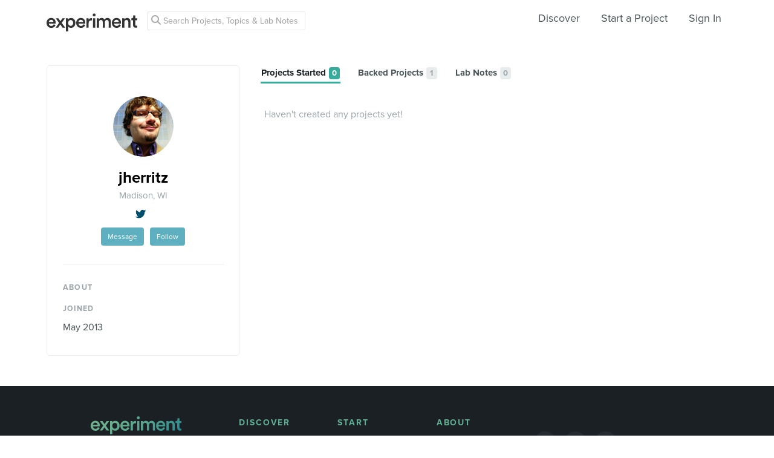

--- FILE ---
content_type: text/html; charset=utf-8
request_url: https://www.google.com/recaptcha/api2/anchor?ar=1&k=6Ldb_70UAAAAAI8hGzJqq1aRW2-GGUO7vYSfUNes&co=aHR0cHM6Ly9leHBlcmltZW50LmNvbTo0NDM.&hl=en&v=PoyoqOPhxBO7pBk68S4YbpHZ&size=invisible&anchor-ms=20000&execute-ms=30000&cb=wtjyg0dqd1xp
body_size: 48560
content:
<!DOCTYPE HTML><html dir="ltr" lang="en"><head><meta http-equiv="Content-Type" content="text/html; charset=UTF-8">
<meta http-equiv="X-UA-Compatible" content="IE=edge">
<title>reCAPTCHA</title>
<style type="text/css">
/* cyrillic-ext */
@font-face {
  font-family: 'Roboto';
  font-style: normal;
  font-weight: 400;
  font-stretch: 100%;
  src: url(//fonts.gstatic.com/s/roboto/v48/KFO7CnqEu92Fr1ME7kSn66aGLdTylUAMa3GUBHMdazTgWw.woff2) format('woff2');
  unicode-range: U+0460-052F, U+1C80-1C8A, U+20B4, U+2DE0-2DFF, U+A640-A69F, U+FE2E-FE2F;
}
/* cyrillic */
@font-face {
  font-family: 'Roboto';
  font-style: normal;
  font-weight: 400;
  font-stretch: 100%;
  src: url(//fonts.gstatic.com/s/roboto/v48/KFO7CnqEu92Fr1ME7kSn66aGLdTylUAMa3iUBHMdazTgWw.woff2) format('woff2');
  unicode-range: U+0301, U+0400-045F, U+0490-0491, U+04B0-04B1, U+2116;
}
/* greek-ext */
@font-face {
  font-family: 'Roboto';
  font-style: normal;
  font-weight: 400;
  font-stretch: 100%;
  src: url(//fonts.gstatic.com/s/roboto/v48/KFO7CnqEu92Fr1ME7kSn66aGLdTylUAMa3CUBHMdazTgWw.woff2) format('woff2');
  unicode-range: U+1F00-1FFF;
}
/* greek */
@font-face {
  font-family: 'Roboto';
  font-style: normal;
  font-weight: 400;
  font-stretch: 100%;
  src: url(//fonts.gstatic.com/s/roboto/v48/KFO7CnqEu92Fr1ME7kSn66aGLdTylUAMa3-UBHMdazTgWw.woff2) format('woff2');
  unicode-range: U+0370-0377, U+037A-037F, U+0384-038A, U+038C, U+038E-03A1, U+03A3-03FF;
}
/* math */
@font-face {
  font-family: 'Roboto';
  font-style: normal;
  font-weight: 400;
  font-stretch: 100%;
  src: url(//fonts.gstatic.com/s/roboto/v48/KFO7CnqEu92Fr1ME7kSn66aGLdTylUAMawCUBHMdazTgWw.woff2) format('woff2');
  unicode-range: U+0302-0303, U+0305, U+0307-0308, U+0310, U+0312, U+0315, U+031A, U+0326-0327, U+032C, U+032F-0330, U+0332-0333, U+0338, U+033A, U+0346, U+034D, U+0391-03A1, U+03A3-03A9, U+03B1-03C9, U+03D1, U+03D5-03D6, U+03F0-03F1, U+03F4-03F5, U+2016-2017, U+2034-2038, U+203C, U+2040, U+2043, U+2047, U+2050, U+2057, U+205F, U+2070-2071, U+2074-208E, U+2090-209C, U+20D0-20DC, U+20E1, U+20E5-20EF, U+2100-2112, U+2114-2115, U+2117-2121, U+2123-214F, U+2190, U+2192, U+2194-21AE, U+21B0-21E5, U+21F1-21F2, U+21F4-2211, U+2213-2214, U+2216-22FF, U+2308-230B, U+2310, U+2319, U+231C-2321, U+2336-237A, U+237C, U+2395, U+239B-23B7, U+23D0, U+23DC-23E1, U+2474-2475, U+25AF, U+25B3, U+25B7, U+25BD, U+25C1, U+25CA, U+25CC, U+25FB, U+266D-266F, U+27C0-27FF, U+2900-2AFF, U+2B0E-2B11, U+2B30-2B4C, U+2BFE, U+3030, U+FF5B, U+FF5D, U+1D400-1D7FF, U+1EE00-1EEFF;
}
/* symbols */
@font-face {
  font-family: 'Roboto';
  font-style: normal;
  font-weight: 400;
  font-stretch: 100%;
  src: url(//fonts.gstatic.com/s/roboto/v48/KFO7CnqEu92Fr1ME7kSn66aGLdTylUAMaxKUBHMdazTgWw.woff2) format('woff2');
  unicode-range: U+0001-000C, U+000E-001F, U+007F-009F, U+20DD-20E0, U+20E2-20E4, U+2150-218F, U+2190, U+2192, U+2194-2199, U+21AF, U+21E6-21F0, U+21F3, U+2218-2219, U+2299, U+22C4-22C6, U+2300-243F, U+2440-244A, U+2460-24FF, U+25A0-27BF, U+2800-28FF, U+2921-2922, U+2981, U+29BF, U+29EB, U+2B00-2BFF, U+4DC0-4DFF, U+FFF9-FFFB, U+10140-1018E, U+10190-1019C, U+101A0, U+101D0-101FD, U+102E0-102FB, U+10E60-10E7E, U+1D2C0-1D2D3, U+1D2E0-1D37F, U+1F000-1F0FF, U+1F100-1F1AD, U+1F1E6-1F1FF, U+1F30D-1F30F, U+1F315, U+1F31C, U+1F31E, U+1F320-1F32C, U+1F336, U+1F378, U+1F37D, U+1F382, U+1F393-1F39F, U+1F3A7-1F3A8, U+1F3AC-1F3AF, U+1F3C2, U+1F3C4-1F3C6, U+1F3CA-1F3CE, U+1F3D4-1F3E0, U+1F3ED, U+1F3F1-1F3F3, U+1F3F5-1F3F7, U+1F408, U+1F415, U+1F41F, U+1F426, U+1F43F, U+1F441-1F442, U+1F444, U+1F446-1F449, U+1F44C-1F44E, U+1F453, U+1F46A, U+1F47D, U+1F4A3, U+1F4B0, U+1F4B3, U+1F4B9, U+1F4BB, U+1F4BF, U+1F4C8-1F4CB, U+1F4D6, U+1F4DA, U+1F4DF, U+1F4E3-1F4E6, U+1F4EA-1F4ED, U+1F4F7, U+1F4F9-1F4FB, U+1F4FD-1F4FE, U+1F503, U+1F507-1F50B, U+1F50D, U+1F512-1F513, U+1F53E-1F54A, U+1F54F-1F5FA, U+1F610, U+1F650-1F67F, U+1F687, U+1F68D, U+1F691, U+1F694, U+1F698, U+1F6AD, U+1F6B2, U+1F6B9-1F6BA, U+1F6BC, U+1F6C6-1F6CF, U+1F6D3-1F6D7, U+1F6E0-1F6EA, U+1F6F0-1F6F3, U+1F6F7-1F6FC, U+1F700-1F7FF, U+1F800-1F80B, U+1F810-1F847, U+1F850-1F859, U+1F860-1F887, U+1F890-1F8AD, U+1F8B0-1F8BB, U+1F8C0-1F8C1, U+1F900-1F90B, U+1F93B, U+1F946, U+1F984, U+1F996, U+1F9E9, U+1FA00-1FA6F, U+1FA70-1FA7C, U+1FA80-1FA89, U+1FA8F-1FAC6, U+1FACE-1FADC, U+1FADF-1FAE9, U+1FAF0-1FAF8, U+1FB00-1FBFF;
}
/* vietnamese */
@font-face {
  font-family: 'Roboto';
  font-style: normal;
  font-weight: 400;
  font-stretch: 100%;
  src: url(//fonts.gstatic.com/s/roboto/v48/KFO7CnqEu92Fr1ME7kSn66aGLdTylUAMa3OUBHMdazTgWw.woff2) format('woff2');
  unicode-range: U+0102-0103, U+0110-0111, U+0128-0129, U+0168-0169, U+01A0-01A1, U+01AF-01B0, U+0300-0301, U+0303-0304, U+0308-0309, U+0323, U+0329, U+1EA0-1EF9, U+20AB;
}
/* latin-ext */
@font-face {
  font-family: 'Roboto';
  font-style: normal;
  font-weight: 400;
  font-stretch: 100%;
  src: url(//fonts.gstatic.com/s/roboto/v48/KFO7CnqEu92Fr1ME7kSn66aGLdTylUAMa3KUBHMdazTgWw.woff2) format('woff2');
  unicode-range: U+0100-02BA, U+02BD-02C5, U+02C7-02CC, U+02CE-02D7, U+02DD-02FF, U+0304, U+0308, U+0329, U+1D00-1DBF, U+1E00-1E9F, U+1EF2-1EFF, U+2020, U+20A0-20AB, U+20AD-20C0, U+2113, U+2C60-2C7F, U+A720-A7FF;
}
/* latin */
@font-face {
  font-family: 'Roboto';
  font-style: normal;
  font-weight: 400;
  font-stretch: 100%;
  src: url(//fonts.gstatic.com/s/roboto/v48/KFO7CnqEu92Fr1ME7kSn66aGLdTylUAMa3yUBHMdazQ.woff2) format('woff2');
  unicode-range: U+0000-00FF, U+0131, U+0152-0153, U+02BB-02BC, U+02C6, U+02DA, U+02DC, U+0304, U+0308, U+0329, U+2000-206F, U+20AC, U+2122, U+2191, U+2193, U+2212, U+2215, U+FEFF, U+FFFD;
}
/* cyrillic-ext */
@font-face {
  font-family: 'Roboto';
  font-style: normal;
  font-weight: 500;
  font-stretch: 100%;
  src: url(//fonts.gstatic.com/s/roboto/v48/KFO7CnqEu92Fr1ME7kSn66aGLdTylUAMa3GUBHMdazTgWw.woff2) format('woff2');
  unicode-range: U+0460-052F, U+1C80-1C8A, U+20B4, U+2DE0-2DFF, U+A640-A69F, U+FE2E-FE2F;
}
/* cyrillic */
@font-face {
  font-family: 'Roboto';
  font-style: normal;
  font-weight: 500;
  font-stretch: 100%;
  src: url(//fonts.gstatic.com/s/roboto/v48/KFO7CnqEu92Fr1ME7kSn66aGLdTylUAMa3iUBHMdazTgWw.woff2) format('woff2');
  unicode-range: U+0301, U+0400-045F, U+0490-0491, U+04B0-04B1, U+2116;
}
/* greek-ext */
@font-face {
  font-family: 'Roboto';
  font-style: normal;
  font-weight: 500;
  font-stretch: 100%;
  src: url(//fonts.gstatic.com/s/roboto/v48/KFO7CnqEu92Fr1ME7kSn66aGLdTylUAMa3CUBHMdazTgWw.woff2) format('woff2');
  unicode-range: U+1F00-1FFF;
}
/* greek */
@font-face {
  font-family: 'Roboto';
  font-style: normal;
  font-weight: 500;
  font-stretch: 100%;
  src: url(//fonts.gstatic.com/s/roboto/v48/KFO7CnqEu92Fr1ME7kSn66aGLdTylUAMa3-UBHMdazTgWw.woff2) format('woff2');
  unicode-range: U+0370-0377, U+037A-037F, U+0384-038A, U+038C, U+038E-03A1, U+03A3-03FF;
}
/* math */
@font-face {
  font-family: 'Roboto';
  font-style: normal;
  font-weight: 500;
  font-stretch: 100%;
  src: url(//fonts.gstatic.com/s/roboto/v48/KFO7CnqEu92Fr1ME7kSn66aGLdTylUAMawCUBHMdazTgWw.woff2) format('woff2');
  unicode-range: U+0302-0303, U+0305, U+0307-0308, U+0310, U+0312, U+0315, U+031A, U+0326-0327, U+032C, U+032F-0330, U+0332-0333, U+0338, U+033A, U+0346, U+034D, U+0391-03A1, U+03A3-03A9, U+03B1-03C9, U+03D1, U+03D5-03D6, U+03F0-03F1, U+03F4-03F5, U+2016-2017, U+2034-2038, U+203C, U+2040, U+2043, U+2047, U+2050, U+2057, U+205F, U+2070-2071, U+2074-208E, U+2090-209C, U+20D0-20DC, U+20E1, U+20E5-20EF, U+2100-2112, U+2114-2115, U+2117-2121, U+2123-214F, U+2190, U+2192, U+2194-21AE, U+21B0-21E5, U+21F1-21F2, U+21F4-2211, U+2213-2214, U+2216-22FF, U+2308-230B, U+2310, U+2319, U+231C-2321, U+2336-237A, U+237C, U+2395, U+239B-23B7, U+23D0, U+23DC-23E1, U+2474-2475, U+25AF, U+25B3, U+25B7, U+25BD, U+25C1, U+25CA, U+25CC, U+25FB, U+266D-266F, U+27C0-27FF, U+2900-2AFF, U+2B0E-2B11, U+2B30-2B4C, U+2BFE, U+3030, U+FF5B, U+FF5D, U+1D400-1D7FF, U+1EE00-1EEFF;
}
/* symbols */
@font-face {
  font-family: 'Roboto';
  font-style: normal;
  font-weight: 500;
  font-stretch: 100%;
  src: url(//fonts.gstatic.com/s/roboto/v48/KFO7CnqEu92Fr1ME7kSn66aGLdTylUAMaxKUBHMdazTgWw.woff2) format('woff2');
  unicode-range: U+0001-000C, U+000E-001F, U+007F-009F, U+20DD-20E0, U+20E2-20E4, U+2150-218F, U+2190, U+2192, U+2194-2199, U+21AF, U+21E6-21F0, U+21F3, U+2218-2219, U+2299, U+22C4-22C6, U+2300-243F, U+2440-244A, U+2460-24FF, U+25A0-27BF, U+2800-28FF, U+2921-2922, U+2981, U+29BF, U+29EB, U+2B00-2BFF, U+4DC0-4DFF, U+FFF9-FFFB, U+10140-1018E, U+10190-1019C, U+101A0, U+101D0-101FD, U+102E0-102FB, U+10E60-10E7E, U+1D2C0-1D2D3, U+1D2E0-1D37F, U+1F000-1F0FF, U+1F100-1F1AD, U+1F1E6-1F1FF, U+1F30D-1F30F, U+1F315, U+1F31C, U+1F31E, U+1F320-1F32C, U+1F336, U+1F378, U+1F37D, U+1F382, U+1F393-1F39F, U+1F3A7-1F3A8, U+1F3AC-1F3AF, U+1F3C2, U+1F3C4-1F3C6, U+1F3CA-1F3CE, U+1F3D4-1F3E0, U+1F3ED, U+1F3F1-1F3F3, U+1F3F5-1F3F7, U+1F408, U+1F415, U+1F41F, U+1F426, U+1F43F, U+1F441-1F442, U+1F444, U+1F446-1F449, U+1F44C-1F44E, U+1F453, U+1F46A, U+1F47D, U+1F4A3, U+1F4B0, U+1F4B3, U+1F4B9, U+1F4BB, U+1F4BF, U+1F4C8-1F4CB, U+1F4D6, U+1F4DA, U+1F4DF, U+1F4E3-1F4E6, U+1F4EA-1F4ED, U+1F4F7, U+1F4F9-1F4FB, U+1F4FD-1F4FE, U+1F503, U+1F507-1F50B, U+1F50D, U+1F512-1F513, U+1F53E-1F54A, U+1F54F-1F5FA, U+1F610, U+1F650-1F67F, U+1F687, U+1F68D, U+1F691, U+1F694, U+1F698, U+1F6AD, U+1F6B2, U+1F6B9-1F6BA, U+1F6BC, U+1F6C6-1F6CF, U+1F6D3-1F6D7, U+1F6E0-1F6EA, U+1F6F0-1F6F3, U+1F6F7-1F6FC, U+1F700-1F7FF, U+1F800-1F80B, U+1F810-1F847, U+1F850-1F859, U+1F860-1F887, U+1F890-1F8AD, U+1F8B0-1F8BB, U+1F8C0-1F8C1, U+1F900-1F90B, U+1F93B, U+1F946, U+1F984, U+1F996, U+1F9E9, U+1FA00-1FA6F, U+1FA70-1FA7C, U+1FA80-1FA89, U+1FA8F-1FAC6, U+1FACE-1FADC, U+1FADF-1FAE9, U+1FAF0-1FAF8, U+1FB00-1FBFF;
}
/* vietnamese */
@font-face {
  font-family: 'Roboto';
  font-style: normal;
  font-weight: 500;
  font-stretch: 100%;
  src: url(//fonts.gstatic.com/s/roboto/v48/KFO7CnqEu92Fr1ME7kSn66aGLdTylUAMa3OUBHMdazTgWw.woff2) format('woff2');
  unicode-range: U+0102-0103, U+0110-0111, U+0128-0129, U+0168-0169, U+01A0-01A1, U+01AF-01B0, U+0300-0301, U+0303-0304, U+0308-0309, U+0323, U+0329, U+1EA0-1EF9, U+20AB;
}
/* latin-ext */
@font-face {
  font-family: 'Roboto';
  font-style: normal;
  font-weight: 500;
  font-stretch: 100%;
  src: url(//fonts.gstatic.com/s/roboto/v48/KFO7CnqEu92Fr1ME7kSn66aGLdTylUAMa3KUBHMdazTgWw.woff2) format('woff2');
  unicode-range: U+0100-02BA, U+02BD-02C5, U+02C7-02CC, U+02CE-02D7, U+02DD-02FF, U+0304, U+0308, U+0329, U+1D00-1DBF, U+1E00-1E9F, U+1EF2-1EFF, U+2020, U+20A0-20AB, U+20AD-20C0, U+2113, U+2C60-2C7F, U+A720-A7FF;
}
/* latin */
@font-face {
  font-family: 'Roboto';
  font-style: normal;
  font-weight: 500;
  font-stretch: 100%;
  src: url(//fonts.gstatic.com/s/roboto/v48/KFO7CnqEu92Fr1ME7kSn66aGLdTylUAMa3yUBHMdazQ.woff2) format('woff2');
  unicode-range: U+0000-00FF, U+0131, U+0152-0153, U+02BB-02BC, U+02C6, U+02DA, U+02DC, U+0304, U+0308, U+0329, U+2000-206F, U+20AC, U+2122, U+2191, U+2193, U+2212, U+2215, U+FEFF, U+FFFD;
}
/* cyrillic-ext */
@font-face {
  font-family: 'Roboto';
  font-style: normal;
  font-weight: 900;
  font-stretch: 100%;
  src: url(//fonts.gstatic.com/s/roboto/v48/KFO7CnqEu92Fr1ME7kSn66aGLdTylUAMa3GUBHMdazTgWw.woff2) format('woff2');
  unicode-range: U+0460-052F, U+1C80-1C8A, U+20B4, U+2DE0-2DFF, U+A640-A69F, U+FE2E-FE2F;
}
/* cyrillic */
@font-face {
  font-family: 'Roboto';
  font-style: normal;
  font-weight: 900;
  font-stretch: 100%;
  src: url(//fonts.gstatic.com/s/roboto/v48/KFO7CnqEu92Fr1ME7kSn66aGLdTylUAMa3iUBHMdazTgWw.woff2) format('woff2');
  unicode-range: U+0301, U+0400-045F, U+0490-0491, U+04B0-04B1, U+2116;
}
/* greek-ext */
@font-face {
  font-family: 'Roboto';
  font-style: normal;
  font-weight: 900;
  font-stretch: 100%;
  src: url(//fonts.gstatic.com/s/roboto/v48/KFO7CnqEu92Fr1ME7kSn66aGLdTylUAMa3CUBHMdazTgWw.woff2) format('woff2');
  unicode-range: U+1F00-1FFF;
}
/* greek */
@font-face {
  font-family: 'Roboto';
  font-style: normal;
  font-weight: 900;
  font-stretch: 100%;
  src: url(//fonts.gstatic.com/s/roboto/v48/KFO7CnqEu92Fr1ME7kSn66aGLdTylUAMa3-UBHMdazTgWw.woff2) format('woff2');
  unicode-range: U+0370-0377, U+037A-037F, U+0384-038A, U+038C, U+038E-03A1, U+03A3-03FF;
}
/* math */
@font-face {
  font-family: 'Roboto';
  font-style: normal;
  font-weight: 900;
  font-stretch: 100%;
  src: url(//fonts.gstatic.com/s/roboto/v48/KFO7CnqEu92Fr1ME7kSn66aGLdTylUAMawCUBHMdazTgWw.woff2) format('woff2');
  unicode-range: U+0302-0303, U+0305, U+0307-0308, U+0310, U+0312, U+0315, U+031A, U+0326-0327, U+032C, U+032F-0330, U+0332-0333, U+0338, U+033A, U+0346, U+034D, U+0391-03A1, U+03A3-03A9, U+03B1-03C9, U+03D1, U+03D5-03D6, U+03F0-03F1, U+03F4-03F5, U+2016-2017, U+2034-2038, U+203C, U+2040, U+2043, U+2047, U+2050, U+2057, U+205F, U+2070-2071, U+2074-208E, U+2090-209C, U+20D0-20DC, U+20E1, U+20E5-20EF, U+2100-2112, U+2114-2115, U+2117-2121, U+2123-214F, U+2190, U+2192, U+2194-21AE, U+21B0-21E5, U+21F1-21F2, U+21F4-2211, U+2213-2214, U+2216-22FF, U+2308-230B, U+2310, U+2319, U+231C-2321, U+2336-237A, U+237C, U+2395, U+239B-23B7, U+23D0, U+23DC-23E1, U+2474-2475, U+25AF, U+25B3, U+25B7, U+25BD, U+25C1, U+25CA, U+25CC, U+25FB, U+266D-266F, U+27C0-27FF, U+2900-2AFF, U+2B0E-2B11, U+2B30-2B4C, U+2BFE, U+3030, U+FF5B, U+FF5D, U+1D400-1D7FF, U+1EE00-1EEFF;
}
/* symbols */
@font-face {
  font-family: 'Roboto';
  font-style: normal;
  font-weight: 900;
  font-stretch: 100%;
  src: url(//fonts.gstatic.com/s/roboto/v48/KFO7CnqEu92Fr1ME7kSn66aGLdTylUAMaxKUBHMdazTgWw.woff2) format('woff2');
  unicode-range: U+0001-000C, U+000E-001F, U+007F-009F, U+20DD-20E0, U+20E2-20E4, U+2150-218F, U+2190, U+2192, U+2194-2199, U+21AF, U+21E6-21F0, U+21F3, U+2218-2219, U+2299, U+22C4-22C6, U+2300-243F, U+2440-244A, U+2460-24FF, U+25A0-27BF, U+2800-28FF, U+2921-2922, U+2981, U+29BF, U+29EB, U+2B00-2BFF, U+4DC0-4DFF, U+FFF9-FFFB, U+10140-1018E, U+10190-1019C, U+101A0, U+101D0-101FD, U+102E0-102FB, U+10E60-10E7E, U+1D2C0-1D2D3, U+1D2E0-1D37F, U+1F000-1F0FF, U+1F100-1F1AD, U+1F1E6-1F1FF, U+1F30D-1F30F, U+1F315, U+1F31C, U+1F31E, U+1F320-1F32C, U+1F336, U+1F378, U+1F37D, U+1F382, U+1F393-1F39F, U+1F3A7-1F3A8, U+1F3AC-1F3AF, U+1F3C2, U+1F3C4-1F3C6, U+1F3CA-1F3CE, U+1F3D4-1F3E0, U+1F3ED, U+1F3F1-1F3F3, U+1F3F5-1F3F7, U+1F408, U+1F415, U+1F41F, U+1F426, U+1F43F, U+1F441-1F442, U+1F444, U+1F446-1F449, U+1F44C-1F44E, U+1F453, U+1F46A, U+1F47D, U+1F4A3, U+1F4B0, U+1F4B3, U+1F4B9, U+1F4BB, U+1F4BF, U+1F4C8-1F4CB, U+1F4D6, U+1F4DA, U+1F4DF, U+1F4E3-1F4E6, U+1F4EA-1F4ED, U+1F4F7, U+1F4F9-1F4FB, U+1F4FD-1F4FE, U+1F503, U+1F507-1F50B, U+1F50D, U+1F512-1F513, U+1F53E-1F54A, U+1F54F-1F5FA, U+1F610, U+1F650-1F67F, U+1F687, U+1F68D, U+1F691, U+1F694, U+1F698, U+1F6AD, U+1F6B2, U+1F6B9-1F6BA, U+1F6BC, U+1F6C6-1F6CF, U+1F6D3-1F6D7, U+1F6E0-1F6EA, U+1F6F0-1F6F3, U+1F6F7-1F6FC, U+1F700-1F7FF, U+1F800-1F80B, U+1F810-1F847, U+1F850-1F859, U+1F860-1F887, U+1F890-1F8AD, U+1F8B0-1F8BB, U+1F8C0-1F8C1, U+1F900-1F90B, U+1F93B, U+1F946, U+1F984, U+1F996, U+1F9E9, U+1FA00-1FA6F, U+1FA70-1FA7C, U+1FA80-1FA89, U+1FA8F-1FAC6, U+1FACE-1FADC, U+1FADF-1FAE9, U+1FAF0-1FAF8, U+1FB00-1FBFF;
}
/* vietnamese */
@font-face {
  font-family: 'Roboto';
  font-style: normal;
  font-weight: 900;
  font-stretch: 100%;
  src: url(//fonts.gstatic.com/s/roboto/v48/KFO7CnqEu92Fr1ME7kSn66aGLdTylUAMa3OUBHMdazTgWw.woff2) format('woff2');
  unicode-range: U+0102-0103, U+0110-0111, U+0128-0129, U+0168-0169, U+01A0-01A1, U+01AF-01B0, U+0300-0301, U+0303-0304, U+0308-0309, U+0323, U+0329, U+1EA0-1EF9, U+20AB;
}
/* latin-ext */
@font-face {
  font-family: 'Roboto';
  font-style: normal;
  font-weight: 900;
  font-stretch: 100%;
  src: url(//fonts.gstatic.com/s/roboto/v48/KFO7CnqEu92Fr1ME7kSn66aGLdTylUAMa3KUBHMdazTgWw.woff2) format('woff2');
  unicode-range: U+0100-02BA, U+02BD-02C5, U+02C7-02CC, U+02CE-02D7, U+02DD-02FF, U+0304, U+0308, U+0329, U+1D00-1DBF, U+1E00-1E9F, U+1EF2-1EFF, U+2020, U+20A0-20AB, U+20AD-20C0, U+2113, U+2C60-2C7F, U+A720-A7FF;
}
/* latin */
@font-face {
  font-family: 'Roboto';
  font-style: normal;
  font-weight: 900;
  font-stretch: 100%;
  src: url(//fonts.gstatic.com/s/roboto/v48/KFO7CnqEu92Fr1ME7kSn66aGLdTylUAMa3yUBHMdazQ.woff2) format('woff2');
  unicode-range: U+0000-00FF, U+0131, U+0152-0153, U+02BB-02BC, U+02C6, U+02DA, U+02DC, U+0304, U+0308, U+0329, U+2000-206F, U+20AC, U+2122, U+2191, U+2193, U+2212, U+2215, U+FEFF, U+FFFD;
}

</style>
<link rel="stylesheet" type="text/css" href="https://www.gstatic.com/recaptcha/releases/PoyoqOPhxBO7pBk68S4YbpHZ/styles__ltr.css">
<script nonce="kD6AuYFTJCwVqIsiTuGVXA" type="text/javascript">window['__recaptcha_api'] = 'https://www.google.com/recaptcha/api2/';</script>
<script type="text/javascript" src="https://www.gstatic.com/recaptcha/releases/PoyoqOPhxBO7pBk68S4YbpHZ/recaptcha__en.js" nonce="kD6AuYFTJCwVqIsiTuGVXA">
      
    </script></head>
<body><div id="rc-anchor-alert" class="rc-anchor-alert"></div>
<input type="hidden" id="recaptcha-token" value="[base64]">
<script type="text/javascript" nonce="kD6AuYFTJCwVqIsiTuGVXA">
      recaptcha.anchor.Main.init("[\x22ainput\x22,[\x22bgdata\x22,\x22\x22,\[base64]/[base64]/[base64]/[base64]/[base64]/UltsKytdPUU6KEU8MjA0OD9SW2wrK109RT4+NnwxOTI6KChFJjY0NTEyKT09NTUyOTYmJk0rMTxjLmxlbmd0aCYmKGMuY2hhckNvZGVBdChNKzEpJjY0NTEyKT09NTYzMjA/[base64]/[base64]/[base64]/[base64]/[base64]/[base64]/[base64]\x22,\[base64]\\u003d\\u003d\x22,\x22JsOaw5bDlDvCiEcTw4MnwqBqcsObwrLClsOeYSthHQbDnThfwqfDosKow4lqd3fDs2Q8w5JPVcO/wpTCkn8Aw6t6S8OSwpwiwoo0WQNlwpYdHgkfAxXCmsO1w5AGw6/CjlRfFsK6acKnwrlVDjjCgyYMw5kBBcOnwpJtBE/DtsOPwoEuc0orwrvCu1YpB00twqBqa8KnS8OcDHxFSMOfJzzDjE/CoSckOw5FW8Oww5bCtUdIw4w4CkEQwr13QUHCvAXCocOkdFF4aMOQDcOlwpMiwqbCicK+ZGBew7jCnFx7wpMdKMOXZgwwYwg6UcKUw6/DhcO3wqTCrsO6w4drwopCRCPDgMKDZXDCgS5PwptlbcKNwofCgcKbw5LDrMOiw5AiwrArw6nDiMKoKcK8wpbDj2h6RFPCgMOew4RWw70mwpo8wovCqDEsagRNPWhTSsONJcOYW8KewpXCr8KHVsO2w4hMwqlpw604BS/Cqhw7QRvCgCvCmcKTw7bCpmNXUsOaw43Ci8KceMO5w7XCqnJmw6DCi2UHw5xpNcKnFUrCnHtWTMOcCsKJCsKJw4kvwosDcMO8w6/[base64]/ClcKXw5bDmibDhMKzw5zCgxJuw5ZJScOYFA9jVsOYfsOZw7HCvQHCi2g5J1bCs8KOFG5jSVVpw7XDmMOBLcOkw5AIw6YxBn1xfsKYSMKNw7zDoMKJOcKhwq8awozDgzbDq8OTw5bDrFAYw4MFw6zDkcKyNWIqM8OcLsKCccOBwp93w4sxJxjDnmkuXMKrwp8/wrjDuTXCqSrDnQTCssOmwpnCjsOwRBEpf8OAw4TDsMOnw6DCtcO0IG7CqknDkcOSQsKdw5Fawr/Cg8OPwqBOw7BdWgkXw7nCn8OQE8OGw7tWwpLDmVzCiQvCtsOVw5XDvcOQdsKcwqI6wpDCpcOgwoBhwrXDuCbDmgbDsmIbwqrCnmTCuRJyWMKJesOlw5Bsw5PDhsOga8K8FlF/dMO/w6rDjMOhw47DucK5w6rCm8OiM8KWVTHCtk7DlcO9wpfCg8Olw5rChsKjE8Oww7sDTmljEUDDpsOaJ8OQwrx6w7gaw6vDocKqw7cawp/Dh8KFWMOOw6Rxw6QHBcOgXSHCtW/[base64]/DunHDqS9Aw5zDkWjDkH7Ch8ORw63CmSswU1vDj8OhwoVkwr12BMK3MErCscKFw7fDkyQnDlvDsMOKw5ZXNnLCocOUwpdCwqjDoMOKbFJLbsKVw6hcwqHDpsOrIMKvw5XCm8OMw65YASVewqrCpx7CssKuwrLCjcKOHsOrwoHDrxx1w5jCiFY4wpLCv2p/wplfwrXDrkkAwocnw6/CpcOrQBTDtG7CjTXCmAESw5bDrlfDvwnDnXHCj8KFw73Ci2A5WsOpwrXDoCpmwqbDtivDtH/DucKnY8KbRVrCpMO2w4HDtkjDjhsDwrBnwqvDrcKmAMKld8O/[base64]/ClcOgV2nDrityw79Yw5bCisOsDAwPw74dw7jCmGfCmWjDuhLCusOcXAPCnl4POEkHw4V9w4HDh8OiIxZ6wp9lS1o9OUpVBWbCvcKgwpDCqmDDj1QXAz9hw7bDnlHCoF/CisKxLQTDtMKDe0bCu8KCOW5ZNQgrHFp7Z0PDt2kNwrlGwqwPM8OHUcKFwpPDqhlId8O0W2fDtcKGw5bCnMO5wqLDtMO0w4/DkzDDscKpGsK2woRsw63Cq0PDmHvDpXg9w7VgZ8OAOHXDqsK+w6BmfcKrNFPCljc0w4HDrcO4dcKnwqp+JMOPwp5lUsOrw4MeJ8KlE8OpRCZFwrHDjgvDh8O1BMKuwp3Co8O8wqtLw43CmXnCqcOWw6bCoEnDkMKmwqVBw5bDqDt9w5pSK1bDn8Kkwo/CjyM2e8OMfcKFBzBBDEbDpMKww6TCrMKSwrx5wp7Ds8OsYgAUwpnCsUnCosKOwpg3OcKYwqXDiMKVJVXDocKsW1LCqh8fwovDjQ8kw5tgwroiw7Yiw6LDvMOnMsKbw5J6dT4yesOww6pxwqM7UwBpIyfDt1TChU96w6/[base64]/DnMKOAcOnw4YOEg0XEcKPcFXCmGPCgQrDgcKde3Atw7hOwrEewq7CuC4fwrbCocKuwpp+KMONwr7CtxAJwpglQ1/ClzsawocUSzhEXHbDpy17ZHRlwpcUw7ANw7XDkMO7w5HDsE7DuBtNw6zClVxAfSbCucO7KigLw5dSeiDChMO6wobDvG3DtsKAwoxywqfDj8KiLcOUw5Quwp3CqsOTbMK/UsKaw7vCsUDCvcKRQcO0w7dQw55BfsOCw5lew6cXw4rCgj7DlnTDrR1RZ8KlVcKGA8K8w4knfEUJdsK2SibCnXhjCMKPwpR5HjZvwrbDiEvDkMKOXcOYwovDrzHDt8KSw7TCiUAVwoTClULDk8Kkw4BUU8OOLMKLw7/Cm154McKAw4s1BsO3w61uwqU/L3JWw73ClcOawrQnSMOFw5vClxliRsOsw7AqAMKawoR/[base64]/Dm8OSUgTDqsOLwpZSw79IZsK/XhVFJMOuMEN3w69Sw6c0w7zDk8OCwqQBDyJWwqF2DcOIwrzCtD5rakYTw5kRWSnCsMKQwpwZw7YJwoTCoMK7wqIgw4lYwpLDh8Odw7TCknHCoMO4chU2Bn9ww5V8wphLAMOGwr/DqQYxPELChcKpw6dcwpoISsK9w71FUEzChEd9woApworDmArChQdsw6HCvEfCpxrDusKDw7Y7ajcow4pLH8KMVMKrw47Dm2zCkxTDijHDtsK2w7nDlcKMdMOLOMOxw4JIwrACM0YNOMOdDcO5w4gjV0A/[base64]/wo7CvkHDpsOoTUXDucK6w5zCgnViwo/[base64]/MsOXwq3DnzdZwrLDm2JzFH3Dr8OBW0wOYz1nwqlmwoBvBsKZKcKaTwFbKwrDnsOVfgcLw5IJwrR1OsO3fGUhwpnDlSoUw53Cl3wBwr/Ci8KNdi95UGsvGCUfwo7DiMKkwrhKwpDDmFPDncKIZcKDDn3DscKHZsKywr/[base64]/[base64]/DhmJGSMKRw5VrJ8OqFU4kwo7Dh8KQGUcaWsKEFsKDw53DtX3CrA5yByJxw4DCk2nCoH3DmkZ3Azt/w6PCv0PDjcO5w48iw5xHAnJswq1hGEkqbcKTw48jwpYUw7UGw5nDpMKRwobCt0TDohPCpMOVXEB3HVnCmcOUwqnDrkDDpB5dXSzDjcObHcOqwqhEYsKHw7nDgMKCMcKpXMOXwrEkw6gGw7tkwo/CpkrClHo6UcKrw4Ukwq8yMnYYwpsEwofCusO8w6rDnkY4Q8KCw4HCkmxNwo3Du8Owf8OIalHDuSHClg/CnsKFXG/Dm8OtMsOxw79AFy4SdxPDj8KZWSzDuhw7LhtgPHTCiUnDuMO+FMO6e8KWb1rCoQXDkTLCsVNvwqBwdMOIZsOFwqnCg0oRUnnCr8K3FChaw6ZSw7olw7JiYSwuwrQ4MUjCnCbCrEBew4LChsKMwrplw7XDtcOwYE9pSsOEXsKjw71kc8K/w4J2ISIxw7TDmHEiRsOkBsKgZ8OJw5wXccKpwo3CvAdQRi4gBMKmCsOMw4lTKlnDlA84LcK7w6DClUHDiWdkwpXDvlvCsMKRw4bCmQg7fSVTS8O8w7tMJcKLwqLDl8O6wpfDjxYbw5d1UnFwHsOLw7TCtGhtcsK+wrzCgXpNNVvCvDg5b8O/NcKKSDLDusO/S8Kcw48cwobDvRjDkkh+NgRPBWfDqMKgSEHDjcKALsKpGl5DC8K9w61SQMKLw7F3w77CmgXDncKedFDCvx3DtATDhsKpw4VVZsKFwqXDl8O0BcOFw5nDucOlwodwwq/[base64]/CucOOw4XDk8KxGQbCvMOzVcOkwoHDrybCtMKkTcK3IxBzaFk4CsKAwo7CmVPCpcO4H8Oww5vDnCPDg8OJw440wponw6E7EcKnEw/DrMKGw5bCicO8w5YSwq0APBHCh2IHFMKSwqnDrEfDpMOXKsOPR8KKw79Aw4/[base64]/wofDi8OPVcK0QnYLbizDgyIiw60iw5nDo1DDpTXCs8OMw6zDoSjCssOZQx/DrA5swq09F8O8OB7DiHfCqDFjCcO5ThLCoA5iw6DCrh8Zw5/DvlLDj3tRw5p/TRkkwr0jwohgSgzCqmZrXcOuw5cHwpPCu8KvRsOeYcKQw5jDtsOIXypKw6zDi8K0w6FGw6bCjH/CicORw5dkw4sbwo3Ct8KMwq4aXAXDu3stw7NGw4PDlcOZw6A2OH8Xw5Zzw5nCugDCmsO/wqF4wqJww4UeNMOfw6jCulBEw5hgNlgDw57DnlfCpVZ4w6Miw4zCv13CrEfDlcOSw7J4DcOow6/[base64]/Zl7Cu8K6YHY8O8OnOljDhcOrXj3CqsK8w4DDkcKtAcO+b8KdPlw7AhzDuMO2MD/CgsOCwrzCrsO6An3CgxRIEsKFeR/CicKzw6Bzc8OKw5M/BcKjLsOvw7DCvsKtw7PCicOjw7ALTMKswoRhGxQEw4fCs8ORJE9FbB00wpIjwpUxZsOXYcKQw6lRG8KUwpUfw7BWwqLCnEBbw4tqw60EYVk6wrTCsmhrT8OXw5B/w6g1w5t4R8OZw6bDmsKMw7gcXsOtC2/ClzPDscOxwp7DrBXCgHTDjsKRw4jChSjCtTnDgVjDtcKvwoDDj8KfE8KMw758C8OoZMKyOMK6IMK2w64aw6Bbw6LDs8KzwpBNPsKCw4bDjhBAYMOaw7lFwoULw5Vnw75IdsKMBMOXNsOqNU0LNQNsSX3DqQzDhcOaDsOHw70PXTQ8fMO8wrDDvWnDgEhMLMKew5/CpcOew6DDn8KNCMOIw7PDqXrDp8OAwrHCvVgLOcKZwrkzwpRgwoFpwqBOwrJ1wrIvIFtLR8KVecKBwrJVXsO8w7rDhsOFw5XCp8KJQsKbeUfDo8KmAC9eHsOoZyTDhsKPWcO/Ii9FDsO0J3ouwrvDpRp4WsK7wqEdw7/CksORwrnCssKww5zDuhHCm3jClMK3Pnc9bgYZwrvCqGbDrlnCgQXClMKSwpxHwp0pw4pAf29Qd0HCvVkow7E9w4dOw5LDrSvDnDXDisKyC15Dw7DDoMOfw7zCgAbDqcK3VcOJwoJ7wrwFRy18ZMKvw4HDlcOowo/CqMKAOsO/RBXCjj57wpHCssOoFsKbwpJOwql8OsOBw7ImXTzClMKswrRNb8K1FXrCj8OqVi4HZXkFbkHCuDJzNhvCqsKkCBNtb8OdCcOxw5zChDHDvMOew7dEw7rCpSPDvsKfGWzDkMOYQcOPUmLDg0LChFZhwoE1w7Z9wojDiH/CicK1BV/ClsOHQ1bDvTbCjh4Gw6nCnxl6woJyw7bDhHJ1w4Q9cMO2DMK2woTDugMuw4XChsO9UsOwwrVZw54Ww5zClHpUYA/[base64]/woHCrDrCr2TCocKBTgQ0dMK1wrLCt8O4wqfDlsO1LjI9aD3CliLDisKZHlQVY8KHUcORw7fDqMOyDMK5w4YIasKSwoxJM8Otw7/CjSVhw5bDlsK+UsO5wrscwoRhw7HCucONVMK1wqpIw5fDvsO4IkrDpnlZw7bCt8ORYw/[base64]/CkGbCtiQAwobCiMO0w6FKw5vDhQ4Vw7LCo8KmbMOvEGEjc1Uswq/DvhTDgG9CUgjDjcOIY8KJw58Gw5IEO8KIwqjCjBvCkk0lw6x0ScKWWsK2w7HDlnBhwqdgcivDnMKgw5TDlGLDqsOPwohyw6gON0HClmEPdF3CjF3CicKPCcO/[base64]/DnDfDq2ZBBMOneV9rPMOww7fCoMK+X2rCjS7DtnfChMKQw7lIwpccOcOyw4TDqMKVw58gwphlLcONLwJAwpksMGzDk8OQT8OpwoLDjVAMRFvDuiXDh8OJw7zCpsOlw7LDrxc6woPDh3rCkMK3w4ASwo7ChzlmbMKbKsKew6/CjcOhDzHDr0tfwpfDpsOMwrELwp/DlH/Di8OzAzEqcQkIK2gkZ8KcwozDrWN/QMOEw6EhK8KhaEnCj8OHwrbCgcOQwrpnHXs9UXUxDzNqS8OAw5suFhzCpsO/BcOow4YSflvDti3ClkHCucK/wo7DlX9NQ3cPw5VPExrDqx9zwrsoNcKMw4nDohfCo8Oxw6g2wp/DqMKREcKJX1LDkcKmw4vDtMKzDsOQw6PCt8Kbw7ExwqcAwplnwqzCrcO2w7JEwo/Dt8OeworCjS9EHsOaJsO+XTHDgEIkw7DCiiAGw5PDrxdOwpglw6XCsx/[base64]/CvQTChyLChXnDn8KjKAwPw4MpwrQHCcKANcKNP35xMBLCoxHDtxHDqFjDgWjDoMKFwrR9wpzDscKYPFzCuzTCuMK4AS3CiWLDmMKuw7ERNMKaAWkbw7DCjXnDuznDj8KKccOcwofDujkYbl/CtjzDnDzCoBcJdhLCkcOvwo07wpPDv8KpX1XCpjd0J3fDrsK4wp7Dq2rDksO/AyHDocOnLlprw6Biw5XDk8KSQgbCgsOTNRsMWcO5Dx3DggjCt8OtEHjDqBIYDcK5wo/CrcKWUMOOw6rCmggQwr1DwpFLEz3ChMOBB8Kqwr1xMVQgFxd5PMKvLQpnSArDkTtdHClzwqTDqCvDiMKww7XDnsKOw75dOjnCrsK/w50PagXDi8OBciZrwpIsZX4BGsOLw5HDucKvw7NAwrMHGCHClHRKAsKPwrZxOMKcw4Q6w7NoMcKjw7M1Ex4qw71va8Ktw69rwp/CoMKAJVDCjcK9GiQlw4cRw6NZBAzCs8OMbGDDtAc1GRUrQCA9wqBIGRHDmBLDvcKvIiRHDsKuGsKuwo1+fCbDnnLCpl4/w65rbF3DmsOJwrTDjTPCkcO+ccO/w5UPPxdxZTDDuj1SwrnDh8OILz7DpsKpEBp4McO8w5zDtcKuw5PCuRDDq8OuLlXDgsKAwpMPw6XCogrCnsOmA8Oqw40eA1cbw4/[base64]/Cjz8TcSZow6xqH8Odw4gKA8OMw7jDvG/CrDY0w47DkkB5w5JyDllvw5LClsOYdTvDvsKBIcK+T8KPcsKfw6XCoUDCicOhBcOrd0/CrzzDn8K5w5rCiVNNSMO2wqxNF0gXcWHCuEoVVcKnwr9Twp8tPGzCgCbDokkBw4wWw43DlcOFw5/[base64]/DsUIDw4LClMKUI8OPwoPDqMKeDMKrf8KHw7RHwpBtwqzCvGPCqhMuw5XCiQFqw6vDrTTCncK1YsKmbCp3McOif2Qgw5/DocOMw69OGsKJck3DjybClCzDg8KZHUwPL8O5wpDCpDvCksOHw7HDh01FfEvCrsOfwrDCt8OTwoTDuwh4wqzDhsOUwqZMw78iw58IGwwTw6/DpsK1Kh7Ck8OHXg3DrUXDscOgOkJDwogew5Bvw4pqw4jDtThUw4VAPsKow54rwr7DmSd/ZMOYwqLDicOJC8OWRiFadXgZUiLCu8OlXMOQLMOSwqAkQMOuWsOFa8KwTsKWw47ChlDDhwtPGwDCg8KWDDjDiMOowoTCoMKABnLDpcKpczNXX1/[base64]/ChXZUfMOCwpc0V8OqwpdEw4vCo8KZGw3DkcKuFl3Dh3EcwrIMF8Kof8O6FcKPwqQfw7rCiAsRw64Pw4ENw7gowp1BXMKMCl5OwpFPwqhLLRHCjMOnw6/CpAwAwrpNf8Oiw6fDisKuUhZ9w7bCsU/CkSLDrsKITTU4wozCgCozw5/[base64]/CkFB3w6rCkjRmesKhdcObwpFFwolXEC0UwpXDvTDChcKaWTMhViAqDkrCq8OhaxjDmg7Ch0c6dcOxw4/[base64]/[base64]/DlzLCiGZIDSYfwq7DtcKBw5kAS3wwXBnDpAkJJsKXw78xw4fDusKkw5/[base64]/[base64]/CgsOXwr5/KMKhwozDkcOQTMOLPsOLwovCo8OGwoPDiQpJw57CusKIWMKXXMK3O8KJKmDCi0nDjsOWC8OhGzxTwow6w6/[base64]/[base64]/w5zDl8O9wrzDvsK/[base64]/DoBjDmAvCiArChMKdw6UEPFfDiTfCh1HCisKcGMO6w4kjwoQFcMK2Xk1Nw6l2UERUwo/CnsOmBsORLwzDlTbCi8Orwp3DjiB+wqTDo1TDrlAyASfDiXEqJhrDt8OLCMOYw4ANw54dw7tcZjNELl3CqcKLw7HCmFpEw7bCigzDl1PDncKgw4Q+BUQCfMKfw6/DscKOG8Oqw74KwpE7w51TNsOqwrN9w7dEwotLJsOOFwJRYsKwwplrwoLDt8O6wpJ2w4/CjijDoxvCpsOjAmZJLcOMQ8KWOmE8w7tTwo19w5wXwpwuwobCm3PDm8OxIMKewo1lw7XCjMOuaMOUw5rCjwV8VybDvx3CuMKCK8KoGcO4KBdKwpA9w7TDrU8Ew7/DmXkPbsOXbjnCjcK1dMOIWysXJsOgw7hNw485w47ChjnDgx47w5w3agfCsMK5w7rCsMK3wqQ+QBwsw590wrrDoMOZw6Mlwo0ZwpDDnnc5w7Yzw7Jfw5cNw4lMw7nCocKKQUDCh1NLwqp/VwoQwoXCosOrWcOrLXvCq8K/cMONw6DDqcOQDcOrwpfCoMOBwp5ew7EtNsK+w6glwpwBPHcCZn9wB8KYU0LDv8KcaMOiaMKuw6wIw6dCcwwzPcOwwozDlhI9DcKsw4DCh8Kbwo/DhSduwpXCnkdMwqcRw7lYw6/DgsOqwrsjeMKeA1I3DQrDhCpVw4kHLV91wp/CmcKnw77DoXYaw77CgcOqFibCm8OYw7zDp8OmworCuHXDucOIU8OuE8KIwrHCq8K9w5bCpsKsw5bDk8KewpVBfSEjw5LDnlrCgHkUYcK1VMKHwrbCr8Obw5c0wpTCsMK5w7kgERh3BHVLw6R8w5HDqMOcYsKPBFDCuMKjwqLDtMKYCMO6WcObOsKsfcKjY1TDrQfCoi/Dg27CgMOVEz7DjkzDu8Kkw4towrzCjhBWwoHDqMOeI8KrSkdVdHs0woJHQMKGw6PDqkBEa8Kvwq0tw5YEGHLDj3NFe2wXNRnCj3ljSj/Dty7DsAt4w6/DgjdSw7DCrMKIeSZOwrHCjMK1w5FTw4tsw6BOfMOSwo7Cjy7DqnfCo1NDw4fClULDl8K5woA2w7cxWMKewrjCkMOJwrVlw4kLw77DthfCpDdnahLDiMOhw7HCncK3N8OjwrHDoEXCmsOoVMKNRXcPw6nDtsOlEVxwSMKUAmo9wql9w7kfw4EGCcOyMVLDssO/w7QLFcK6Lg4jwrJgw53DvEB1TsKjPUrCh8OeLHTDgcKTThFew6JMw6pDVcKPw5rCnsO3CsOpewYvw5LDp8KCw6oNaMOXwpYlwoHCsytHZ8KARQ7DlsKyQBrDvDTCslDDpcKfwoHCi8KLEDDCrsO9Dxk7wrZ/[base64]/Dtm/DvMKQWyc0YwfCssOyw6o9CwHDq8K4XAPCqATDvsKQI8OgGsKkHsOkw7JEwr/DtUfCjBXDsBsvw7LDtMKlUwBOw6xzZcOWE8Onw5RKMsOCFEBNQU1Cwr8vDwPCsBHCu8OkVhbDvsOjwrDDisKAbR9WwrrCjsOyw7bCt3/ChC8MfBJwJsKMIcOVK8OpVsKjwoY4w7nCtMObFMKUQhLDjTMLwponcsKXw5/Dt8OXwoRzwoQfQC3CvH7CuQzDm0XCpxFnwoYBLCkVDyZ9w5wFBcORwqrDmR7Cv8OSBjnDnzjCpFDDgVBIMUciUWofw6JhJcKGW8Odw5BzVHnCgMOXw5vDq0bChsOwcFhXDRnCvMKXwrhLwqcDwprDlk91Y8KcA8KWWX/CjXQTwrTCjcKtwpcHw6RCZsOEwo1ewpA/w4IQFMKBwqzDoMO8OsOnKGTCiDRiwoTCjgbDt8KUw6kTFsKww5vCmgU3NgfDnxh+TlXDm1o2woXCrcKKwq9HdBRJGMKfwrDCmsOBSMKJwp1Nw7BwPMKuwqAXdcK6JhQ5N0xGwo/CrcO/wpfCscOYCyRywot+c8OKZBLCmjDCnsKSwqBXOG4Yw41Fwq5QGcK2aMOww54dVEp1QRXCgsO7QsOuRMOxHsK+w6xkwpA9wr/[base64]/DnHTCpMOTw5vDuMKfIxgTwpzCqsKtw6BDwrd2IMKjE8O2cMOUw6pywqbDixHCssOwPRbCqk/CgsKWOxDDosOPGMO7w47CjMKzwoIUwqoHeVLDlsK5GRoTwpDDiAnCsEPDmV4xFgpnwrbDvE47LH7Ci0/DjsOHaAJ8w64mAAs4LsKKXMO7YlLCt2PDjsOtw60vwrVsdkNRw4M8w6fCiBzCs308K8OKJiM0wp5MQ8K+MMOgw6/CvTtKwoBqw4bChxTCnW/[base64]/DtcKzw6dDw47CpcOfwoEHMz/CicKfbz4yw77CkAxCw5/Dth5GeUkPw6Nowp97QcO7A3zCp1DDhsO4wpHCjzx3w7nDm8Kvw7XCv8O+NMO0BmTChcKow4fCuMOgwogXwpvCgxRfblNPwoHCv8KaeC8COsKfwqF9Vk/Ci8OHMFjDt3IWwrhsw5Vcw6ISNCNuwrzCtcKmbmDDp1Y6w7zCtEheDcKLw7TClsOyw7I+wpUpYcOdEijCpn7DhhAgPsKLw7ALwoLCi3Vpw45XEMKzw7zCv8KmMAjDmixWwrfCvG1+wpBKN0LDnn3DgMKXw53Ckj3ChjTDhCVCWMKEw4/CisK9w7/[base64]/[base64]/DvcOpEWNXSz8awovCqGgSw5zCp8OBwroxwovDu8OvUm8vw4s/wp1/[base64]/TWEvwpnCsxgcw69TC8KKwq93bsOFNgF5UF83VMK1wqTClgM2J8KLw5FcSsOKXMKxw5PCgCYOworDrcKbwqd/wo4TecKSw4/CmxbChcOMwrbDj8OaW8K6chXDmhfCojrDl8KjwrHDsMO/w4tmwqkpw67Dn0nCpcOswobCnEzDvsKMdUQYwpEbwplgCMKIw6VMYMK0wrfDgiLDsCTDiyo4wpU3wqbDowjCi8KUf8OIwpnCjsKJw6smGxrDiFNfwoxuwp1wwpdpw4JfPcKrETnCuMOJw4vCkMKgUXpnwpNLWh9bw5DDvF/[base64]/JykeJntNw6rCh8OyQlBhM8O2w4zCusOKwrldwqvDl3JLIcKYw7JhFxrCksKvw5nDu3vDpCXDrsKdw6V7TAdrw6k3w6vDicKow7UGwovDoQ5mw4/Dn8KLNVJKwpJvw7AYw7kmwqoeJMOww4prWmogK2PCmXM3D3QnwpbClmF4E0HDhkvDq8KpWsK1TFvChnlPa8O0w6/[base64]/wocGK3QEw68+OTYkfw7Dsmw9wp/CisKiw67CsMOEesOFMcO3wrFuwoVtKFfChyMwLXoZwrvCrCA1w5nDusOqw4kxXyl7wpHCtMK+QlTCisKeGMOlPyTDsUozJSzCncOuaEMgbcKwPHXCt8KqN8K+XgPDqDQaw7zDr8OeMsKWwrrDiw7Ct8KKSHDCjkgGw6J/wokbwppZaMKSGlwPWwUSw4ceBgLDssKCY8KGwrXCmMKXwpxVPQfCj17Dh3t8fAfDj8OCK8KKwoM0VMK+H8KmacKhwpM/[base64]/CrcOJAS9Odhk/NcOqYcOQPkJfF8Kxw5bDuUU0wpcjHW/DrWBbw6zCiUbDmcKaA0V7w7vCs2hXwqXCiC5pQ1XDozrCgz7CtsO5wqrDqcOvcmLDpF7DlsOgIQZPw5nCoHRbwqgSZMOlFcOmYz5Cwq17csKjXWIywrcEwr/CnsKwXsOfIA/CgQ3DinTCsmrCgsOHw5HDpsKGwowmE8OIJnZcZFk1Ny/Cq2vCqgfChl7DsV4KG8K2B8OAwq3ChALDqF3DqMKFYwLDhsKDG8OpwqzDhcKgcMOvPMKow6MnYl4Tw5PCiWDCqsKbwqPCmh3CqCXDkCdaw77CvcOYwo4MccKvw6jCsT3DuMO8GD3DnsO3wpIzXAV/[base64]/[base64]/DlcOmUFbCkAlrcsKsw4XDu8O2wr4iw4M+DMOdw5gMAMOwacK5wq3DjmtSw4PCnsOWCcKpwo1mWm1Lwqoww6zDtsKpw7/CszvCusOgXTfDg8Orwq3DoUQMwpcNwrN1X8KLw7YkwoHCiwccUCFuwq/Dkn/CvWAlwrAFwo7DlMK3DsKOwrwLw7ZIcsKxw6Nlw6Jow4DDkgzCgsKEw4YdMBxowoBHOQbDkHDDmQhCNDk6w55BIDNrwrMiesOje8KNwqnCqzjDmMK2wr7Dt8KQwpRpaHHCgHxLw7IoMcO2worCoVZfJ2XCm8KWNcOrFAEuw53CuHzColZlwqpCw77CvsOoSTJ/IFNUTMOaXsK8VsOBw4PChsOwwrEYwrEYDULChcKCBiYEwprDjsKDTQwBFcKlAlDCv3dMwpMlK8ODw5RSwrF1HVV3ATI+w7FND8KVw7XDjSUqIxrCpMKYFl3CncOrw40TPBRqQnXDjW/[base64]/DrsKQQ8Oxw4plw5wzwp3Cjjxjw7tXJCFFdTpaE8O3DMO0woBUwqXDjcKTwqZJA8KGwo1bBMKrwpx2OBpZw6tTw7PCnMKmCcOAwqnCusOiw7jChcKwYGsvSnzDlGJSCsO/wqTDkCvDgyzDmSDClsO2w7gPLSXCvUDCqcKvO8OCw79vwrQUwr7Co8KYwoIyZWbChQkYLTpdwprChsOkFMOkw4nCtApaw7YQDTrCi8OLWsO+bMKxSsKiwqLCgWN2wrnCv8KswosQwq7CiX3CtcKrKsO/[base64]/[base64]/[base64]/DkQAdwr00G8O6JMOywphqVMObDT/[base64]/DnmbCsg9dK8OZaMK+ASzDjsONwpJkw6EnQT/CkSTDo8K7wrbCtsKmwpDDg8KHwpjCrV/DphkCBgfCvyppw6fDrsORAn88NDNqw6PCjMOrwoA1X8OpU8OIUmEfw5DDvsOawp3CjcKPeS7CmsKGwp9uw6fCgTIcKMKEw59CBkjDs8OJH8ORBVLCoSEiFx5CN8KFQcKBwrJbDcOMwr/[base64]/CkVLDp0UNwqDDnT3DvUnCr8OeTMOQwqRywq/CiE/CiG3DvsKBLy/DvMKyfcKzw6nDv15MDmDCpsOsQ1DClXdhw6zCp8K2U0DDgsOEwoYHwqcHOcOkIcKqeyrCiFnCogAmw7h2c27CisK3w5LDgcOtw6LCtMOGw4AwwrdXwoPCusOowpjCj8Oow4IJw5rChgzCnmh/[base64]/[base64]/Lio1wp9jwozColvDkRDDlwd4wpXCsT7Dv3x+w4hWwrfDjnTDi8K2w4ZkKHI/bMKsw53CiMKVw7DDtsOew4LCvl8LKcO8w6xGw5PCs8KFL1QgwrDDiVEDRMK3w6DCmcOBJMO+wrUKK8OJFcO3am4DwpAHBcOrwoTDsBLCrMKUQyFRWDwcw6nCuB5KwqTDvh1WRcKMwq1nQ8OYw4TDil/DtMOewq/DvwhnKgrDmMK9MFfDrmlDejbDgsOkw5HDvMOlwrbCljTCncKfdj7CvcKTwrQpw6jDtkVrw64oJMKIdcKWwqPDpsKqWEJmw7bDmFcZcSZnQsKfw4pVN8ObwqvCj1PDgAprRsONHzrCksO2wprDm8KHwqTDoGd6UC4XbihTCcK+w715Q3nDk8KYI8KIYT/DkhvCvj3CkMKgw7HCvQrDmMKawrzCjsOZE8OKH8OpG1fCtU45Y8Kiw7DDkMKEwqfDqsK9wqVLwql5w67DscKcScOJwpnDmVfDucK2PQ/CgMO8wrAjZTPCrsOgccOzL8K7wqDCucOlMUjCukzDp8Ocw5w9wog0woliYxh5IhQvwr/CuD/CqQ4/[base64]/CmHFkRsOEw7RCHcObw5RpT8OEw7rDuDtsw6tDwqHCuwdvXMOmwrPDhcO4DMKLwr7DksKhVsOWwpXCnjN5WW8PenXDuMOuw7F1b8OYIUcJw5zDi0HCoAjDk2ddcMKaw5YEVsKpwrwsw7PDhMOYG0TDjcKbV2TCkG/[base64]/CngTDqcOuw6jClMOwwp04wpUsBx5LSHJ1w5rDi2/DuyLCkGDCocOQYSxmBE12woQewpsKXMKbw7skYGfCh8KCw4rCrsODbMObc8Kmw6DClMK/woLDljDCi8KOw7XDlcKzIGs2wojCisKpwoHDnG5Ew4HDmsK9w7DDlj8Cw40tIMOtfzDCvsKlw7ESWMOpAQPDv21Uf0V7SMKVw59OCwbDkk7Cux1qFn9PZxLDhMODwqzCvnvCiAggTS9gwq4MSXQvwofCg8KIwqtgw4x8w7jDvsK/wq8qw6s6wq7DkTfCqSLCnsKqwoLDiBnCkl3DsMOZwqUtwrlbwr1aLMOswrHCvjJOecK0w4oSWcO7NsO3RsKidBNXF8KtFsOta1MCZmpVw6RIw6LDlFAbQ8K/H0oQw6F7Y1XDuAHDisO7w7txwpzCrsOxwqTDm2XCuxg/wp10PMORw7EWw5zDkcOAFcKQw6jCvD8fw5AULsOTw44heSMAw4jDvsKvLsOow7Y8RhvCt8OlQMK1w7vCvsOHw719BMOnwpTCucK/bcOhASfCu8OJw7TCgRrDnDzCisKMwpvDp8OtQ8OSwr/Cl8OxSSbChlnDm3bDjMOkwrgdwq/Dtwsyw7FSwrpIIsKNwpzCsi7Dv8KgFcK9GSZwA8KJJCvCmcO3EDk3MsKRNcOlw5ZGwo7CtDFTGsOVwoc8cCvDgMKlw6zDhsKcwpVww6LCuWUuAcKZw6pucRLDicKdZsKtwoXDr8O/QMO6d8K7woFLTUgTwqrCsRsyaMK4wpfCtyIbIMKrwox1w4oiJTNUwp8vICU2wo1xw4ITURgpwrLCvcOowpM6wrxyEivDgsOfJiXDtsKICsO/woXDgxAhRMK4wqFvwoYPw5RGwropDFHDshjDi8OsJMOkwoYycsKqwqLCoMOawqkMw78nEw4qwrvCocOaGT1HRjzChsO/[base64]/DksKfKRlxJcKoWMKBOsK0wpjDm3bCuTDCkwM7wrnCsGLDmFJXbsKFw7DDucKPw6fCm8KRw6/[base64]/KsKUwog9EGs1RMK4wofDmxjCsHExwpEIO8K8HGVvwrnDnsO5cVcGEyLDssKcSWbCtyzDnMK3WcOaWkc2wrxVfsKowrPCtDxwK8KlG8KjdBfDo8K5wpgqwpXDrnPCucK3w7NDKXInwpzCtcKHwpk3wohwEsORFiN/wpvCnMONJGDCrTXCsRgERsOrw7wHMcOMByFVw5/Dm11bQsKVCsOew73DmsOENcKewp3DgUTCjMO9D3MkdwgcdirCgA3DocOeQ8KNJsObE0TCtTp1ZwI2RcOAw5pqwq/DuAwhW2c4GcKAwqhTEDpzYXU/w6RSwo9wcHJGUcKNw5V7w7kQZHt4L3NuLhbCkcOTKjsjwovCrsKjC8KIEUbDoyXCtwg6ax7Du8OGV8OOYMOOwp/CjnPDoBghw4LDvwTDosKnwpd+CsOAw6lXw7o/wpnDhMK4w4zDjcOFZMOkEVVSEcKTMic2ScKdwqPDjDbCn8KIw6LCqsOyVWbCqiBre8OhAX7CksOLY8KWHSbCsMK1fsO6D8OZwpjDoiBew68Lw4PCicO+woJAdQ/[base64]/[base64]/csOZfzRoCsKiw5sVw6HCg8Kzwp4lw5vDkcOnw67DjBZhECFgQW9uETXCgcOKwoTCvMO2Lg4DET/CrMKSI2Zxw6hVSEACw6MqTyoLHsKtwrzDsQc/dcK1NcOlV8Olw4hTw6nCvhMlw6TCtcO+OsK0RsKLHcOFw488SR7Dhn7Ck8K5XsKJND7DnAsIAiVdwrYSw7fDmsKbw4t/[base64]/DmnkYwrAVSsKiwqjCo8K2KcKeAS7Cnwk/D1DCkcO7KmXDnGrDssKswrrDs8OPw7JMQxbCiDLCplYiw7xEbcKZVMKAQR7CrMKew5kmw7VqUmHDtWjCmsKDDwtOFxkrCFLCh8KnwqwCw5PCssKxwocpGQktMFs8ZMO8XcOgwocqbsKaw6JLwq5hw7/CmhzDtgfDlsKFfkciwoPCgQxTw4LDvMKtw45Uw41bFMKiwoQOCsK/w4gaw4rClMOwbcK4w7DDs8KQb8KMCMK4dcOpKCjCtgLDqTlLw7fChTJFFyXCrcORccOIw7drwqw8KsOmw6XDkcKaex/CjXV8w6/DnSrDnHxxwpoHw4jCu299dRQrwoLDqWsRw4HDuMKGw4JRwqQXw6bCtcKOQhIJEgLDjVtSeMO5e8OkT37Di8Kjf1R8w63DgMKF\x22],null,[\x22conf\x22,null,\x226Ldb_70UAAAAAI8hGzJqq1aRW2-GGUO7vYSfUNes\x22,0,null,null,null,0,[21,125,63,73,95,87,41,43,42,83,102,105,109,121],[1017145,333],0,null,null,null,null,0,null,0,null,700,1,null,0,\[base64]/76lBhnEnQkZnOKMAhmv8xEZ\x22,0,0,null,null,1,null,0,1,null,null,null,0],\x22https://experiment.com:443\x22,null,[3,1,1],null,null,null,1,3600,[\x22https://www.google.com/intl/en/policies/privacy/\x22,\x22https://www.google.com/intl/en/policies/terms/\x22],\x22h4IPDulRDsX2K/o9AcLzRQxDghU/agDZOjAJL75vqsA\\u003d\x22,1,0,null,1,1769134690037,0,0,[49,116,109],null,[246,97],\x22RC-yIgPxAWwwSkUUg\x22,null,null,null,null,null,\x220dAFcWeA5LPmq4cJfcp8OZL9PmEL7cqJuAW_J8vbkffhKgCBgLIlZGfm4wT5rCYzbnUzZT1kRDUw9jYDuj05FECOp-cdb13i4eGw\x22,1769217490108]");
    </script></body></html>